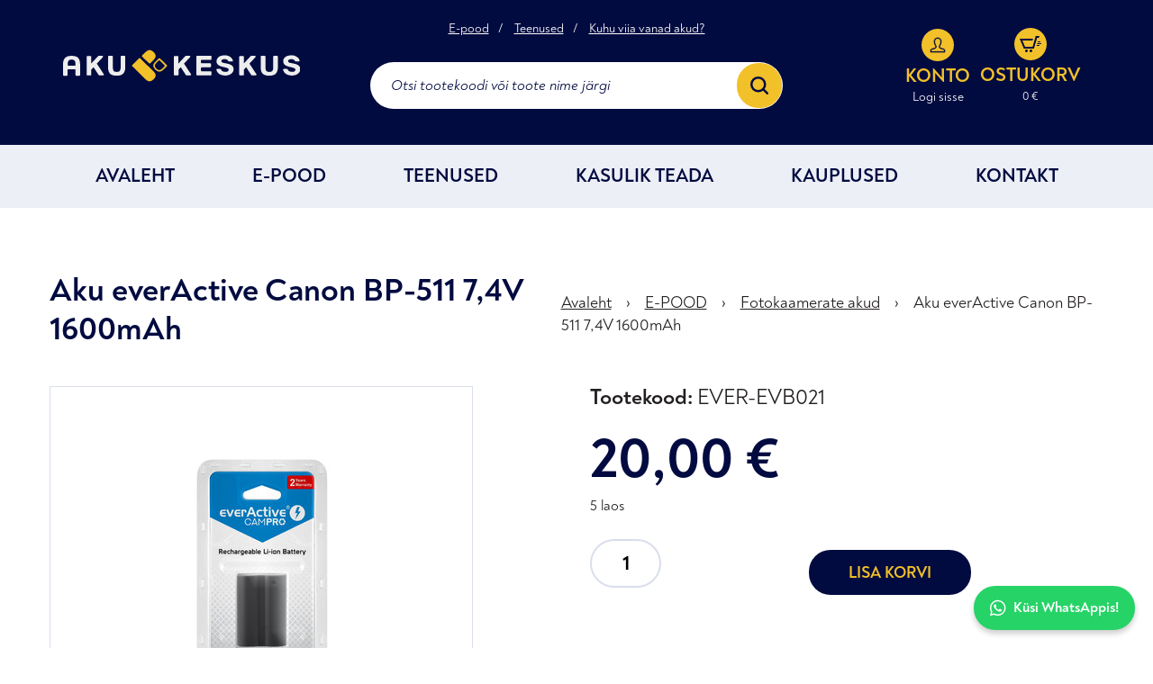

--- FILE ---
content_type: text/html; charset=UTF-8
request_url: https://akukeskus.eu/toode/aku-everactive-canon-bp-511-74v-1600mah/
body_size: 12468
content:
<!DOCTYPE html><html lang="et" class="no-js"><head> <meta charset="utf-8"> <meta http-equiv="X-UA-Compatible" content="IE=edge"> <meta name="viewport" content="width=device-width, initial-scale=1.0, maximum-scale=1.0, user-scalable=no"/> <meta name="format-detection" content="telephone=no"> <meta name='robots' content='index, follow, max-image-preview:large, max-snippet:-1, max-video-preview:-1'/>  <title>Aku everActive Canon BP-511 7,4V 1600mAh - Akukeskus</title> <link rel="canonical" href="https://akukeskus.eu/toode/aku-everactive-canon-bp-511-74v-1600mah/"/> <meta property="og:locale" content="et_EE"/> <meta property="og:type" content="article"/> <meta property="og:title" content="Aku everActive Canon BP-511 7,4V 1600mAh - Akukeskus"/> <meta property="og:url" content="https://akukeskus.eu/toode/aku-everactive-canon-bp-511-74v-1600mah/"/> <meta property="og:site_name" content="Akukeskus"/> <meta property="article:publisher" content="https://www.facebook.com/Akukeskus.EU"/> <meta property="article:modified_time" content="2026-01-16T00:30:19+00:00"/> <meta property="og:image" content="https://akukeskus.eu/wp-content/uploads/2021/12/EVER-EVB021.jpg"/> <meta property="og:image:width" content="228"/> <meta property="og:image:height" content="340"/> <meta property="og:image:type" content="image/jpeg"/> <meta name="twitter:card" content="summary_large_image"/> <script type="application/ld+json" class="yoast-schema-graph">{"@context":"https://schema.org","@graph":[{"@type":"WebPage","@id":"https://akukeskus.eu/toode/aku-everactive-canon-bp-511-74v-1600mah/","url":"https://akukeskus.eu/toode/aku-everactive-canon-bp-511-74v-1600mah/","name":"Aku everActive Canon BP-511 7,4V 1600mAh - Akukeskus","isPartOf":{"@id":"https://akukeskus.eu/#website"},"primaryImageOfPage":{"@id":"https://akukeskus.eu/toode/aku-everactive-canon-bp-511-74v-1600mah/#primaryimage"},"image":{"@id":"https://akukeskus.eu/toode/aku-everactive-canon-bp-511-74v-1600mah/#primaryimage"},"thumbnailUrl":"https://akukeskus.eu/wp-content/uploads/2021/12/EVER-EVB021.jpg","datePublished":"2022-02-02T09:31:23+00:00","dateModified":"2026-01-16T00:30:19+00:00","breadcrumb":{"@id":"https://akukeskus.eu/toode/aku-everactive-canon-bp-511-74v-1600mah/#breadcrumb"},"inLanguage":"et","potentialAction":[{"@type":"ReadAction","target":["https://akukeskus.eu/toode/aku-everactive-canon-bp-511-74v-1600mah/"]}]},{"@type":"ImageObject","inLanguage":"et","@id":"https://akukeskus.eu/toode/aku-everactive-canon-bp-511-74v-1600mah/#primaryimage","url":"https://akukeskus.eu/wp-content/uploads/2021/12/EVER-EVB021.jpg","contentUrl":"https://akukeskus.eu/wp-content/uploads/2021/12/EVER-EVB021.jpg","width":228,"height":340,"caption":"EVER-EVB021"},{"@type":"BreadcrumbList","@id":"https://akukeskus.eu/toode/aku-everactive-canon-bp-511-74v-1600mah/#breadcrumb","itemListElement":[{"@type":"ListItem","position":1,"name":"Avaleht","item":"https://akukeskus.eu/"},{"@type":"ListItem","position":2,"name":"E-POOD","item":"https://akukeskus.eu/pood/"},{"@type":"ListItem","position":3,"name":"Fotokaamerate akud","item":"https://akukeskus.eu/fotokaamerate-akud/"},{"@type":"ListItem","position":4,"name":"Aku everActive Canon BP-511 7,4V 1600mAh"}]},{"@type":"WebSite","@id":"https://akukeskus.eu/#website","url":"https://akukeskus.eu/","name":"Akukeskus","description":"Suurim akupood Eestis!","publisher":{"@id":"https://akukeskus.eu/#organization"},"alternateName":"Akukeskus.eu","potentialAction":[{"@type":"SearchAction","target":{"@type":"EntryPoint","urlTemplate":"https://akukeskus.eu/?s={search_term_string}"},"query-input":{"@type":"PropertyValueSpecification","valueRequired":true,"valueName":"search_term_string"}}],"inLanguage":"et"},{"@type":"Organization","@id":"https://akukeskus.eu/#organization","name":"Akukeskus","alternateName":"AS Autoveod-Tehnika","url":"https://akukeskus.eu/","logo":{"@type":"ImageObject","inLanguage":"et","@id":"https://akukeskus.eu/#/schema/logo/image/","url":"https://akukeskus.eu/wp-content/uploads/2025/09/cropped-akukeskus_favicon.png","contentUrl":"https://akukeskus.eu/wp-content/uploads/2025/09/cropped-akukeskus_favicon.png","width":512,"height":512,"caption":"Akukeskus"},"image":{"@id":"https://akukeskus.eu/#/schema/logo/image/"},"sameAs":["https://www.facebook.com/Akukeskus.EU","https://www.linkedin.com/company/akukeskus/","https://www.instagram.com/akukeskus.eu?igsh=NnJ2YXY0a29ka2Rj","https://www.youtube.com/@AkuKeskus-p7m"]}]}</script> <link rel='dns-prefetch' href='//capi-automation.s3.us-east-2.amazonaws.com'/><link rel='dns-prefetch' href='//fonts.googleapis.com'/><link rel='dns-prefetch' href='//www.googletagmanager.com'/><link rel="alternate" title="oEmbed (JSON)" type="application/json+oembed" href="https://akukeskus.eu/wp-json/oembed/1.0/embed?url=https%3A%2F%2Fakukeskus.eu%2Ftoode%2Faku-everactive-canon-bp-511-74v-1600mah%2F"/><link rel="alternate" title="oEmbed (XML)" type="text/xml+oembed" href="https://akukeskus.eu/wp-json/oembed/1.0/embed?url=https%3A%2F%2Fakukeskus.eu%2Ftoode%2Faku-everactive-canon-bp-511-74v-1600mah%2F&#038;format=xml"/><style id='wp-img-auto-sizes-contain-inline-css' type='text/css'>img:is([sizes=auto i],[sizes^="auto," i]){contain-intrinsic-size:3000px 1500px}/*# sourceURL=wp-img-auto-sizes-contain-inline-css */</style><link rel='stylesheet' id='wp-block-library-css' href='https://akukeskus.eu/wp-includes/css/dist/block-library/style.min.css?ver=6.9' type='text/css' media='all'/><style id='global-styles-inline-css' type='text/css'>
:root{--wp--preset--aspect-ratio--square: 1;--wp--preset--aspect-ratio--4-3: 4/3;--wp--preset--aspect-ratio--3-4: 3/4;--wp--preset--aspect-ratio--3-2: 3/2;--wp--preset--aspect-ratio--2-3: 2/3;--wp--preset--aspect-ratio--16-9: 16/9;--wp--preset--aspect-ratio--9-16: 9/16;--wp--preset--color--black: #000000;--wp--preset--color--cyan-bluish-gray: #abb8c3;--wp--preset--color--white: #ffffff;--wp--preset--color--pale-pink: #f78da7;--wp--preset--color--vivid-red: #cf2e2e;--wp--preset--color--luminous-vivid-orange: #ff6900;--wp--preset--color--luminous-vivid-amber: #fcb900;--wp--preset--color--light-green-cyan: #7bdcb5;--wp--preset--color--vivid-green-cyan: #00d084;--wp--preset--color--pale-cyan-blue: #8ed1fc;--wp--preset--color--vivid-cyan-blue: #0693e3;--wp--preset--color--vivid-purple: #9b51e0;--wp--preset--gradient--vivid-cyan-blue-to-vivid-purple: linear-gradient(135deg,rgb(6,147,227) 0%,rgb(155,81,224) 100%);--wp--preset--gradient--light-green-cyan-to-vivid-green-cyan: linear-gradient(135deg,rgb(122,220,180) 0%,rgb(0,208,130) 100%);--wp--preset--gradient--luminous-vivid-amber-to-luminous-vivid-orange: linear-gradient(135deg,rgb(252,185,0) 0%,rgb(255,105,0) 100%);--wp--preset--gradient--luminous-vivid-orange-to-vivid-red: linear-gradient(135deg,rgb(255,105,0) 0%,rgb(207,46,46) 100%);--wp--preset--gradient--very-light-gray-to-cyan-bluish-gray: linear-gradient(135deg,rgb(238,238,238) 0%,rgb(169,184,195) 100%);--wp--preset--gradient--cool-to-warm-spectrum: linear-gradient(135deg,rgb(74,234,220) 0%,rgb(151,120,209) 20%,rgb(207,42,186) 40%,rgb(238,44,130) 60%,rgb(251,105,98) 80%,rgb(254,248,76) 100%);--wp--preset--gradient--blush-light-purple: linear-gradient(135deg,rgb(255,206,236) 0%,rgb(152,150,240) 100%);--wp--preset--gradient--blush-bordeaux: linear-gradient(135deg,rgb(254,205,165) 0%,rgb(254,45,45) 50%,rgb(107,0,62) 100%);--wp--preset--gradient--luminous-dusk: linear-gradient(135deg,rgb(255,203,112) 0%,rgb(199,81,192) 50%,rgb(65,88,208) 100%);--wp--preset--gradient--pale-ocean: linear-gradient(135deg,rgb(255,245,203) 0%,rgb(182,227,212) 50%,rgb(51,167,181) 100%);--wp--preset--gradient--electric-grass: linear-gradient(135deg,rgb(202,248,128) 0%,rgb(113,206,126) 100%);--wp--preset--gradient--midnight: linear-gradient(135deg,rgb(2,3,129) 0%,rgb(40,116,252) 100%);--wp--preset--font-size--small: 13px;--wp--preset--font-size--medium: 20px;--wp--preset--font-size--large: 36px;--wp--preset--font-size--x-large: 42px;--wp--preset--spacing--20: 0.44rem;--wp--preset--spacing--30: 0.67rem;--wp--preset--spacing--40: 1rem;--wp--preset--spacing--50: 1.5rem;--wp--preset--spacing--60: 2.25rem;--wp--preset--spacing--70: 3.38rem;--wp--preset--spacing--80: 5.06rem;--wp--preset--shadow--natural: 6px 6px 9px rgba(0, 0, 0, 0.2);--wp--preset--shadow--deep: 12px 12px 50px rgba(0, 0, 0, 0.4);--wp--preset--shadow--sharp: 6px 6px 0px rgba(0, 0, 0, 0.2);--wp--preset--shadow--outlined: 6px 6px 0px -3px rgb(255, 255, 255), 6px 6px rgb(0, 0, 0);--wp--preset--shadow--crisp: 6px 6px 0px rgb(0, 0, 0);}:where(.is-layout-flex){gap: 0.5em;}:where(.is-layout-grid){gap: 0.5em;}body .is-layout-flex{display: flex;}.is-layout-flex{flex-wrap: wrap;align-items: center;}.is-layout-flex > :is(*, div){margin: 0;}body .is-layout-grid{display: grid;}.is-layout-grid > :is(*, div){margin: 0;}:where(.wp-block-columns.is-layout-flex){gap: 2em;}:where(.wp-block-columns.is-layout-grid){gap: 2em;}:where(.wp-block-post-template.is-layout-flex){gap: 1.25em;}:where(.wp-block-post-template.is-layout-grid){gap: 1.25em;}.has-black-color{color: var(--wp--preset--color--black) !important;}.has-cyan-bluish-gray-color{color: var(--wp--preset--color--cyan-bluish-gray) !important;}.has-white-color{color: var(--wp--preset--color--white) !important;}.has-pale-pink-color{color: var(--wp--preset--color--pale-pink) !important;}.has-vivid-red-color{color: var(--wp--preset--color--vivid-red) !important;}.has-luminous-vivid-orange-color{color: var(--wp--preset--color--luminous-vivid-orange) !important;}.has-luminous-vivid-amber-color{color: var(--wp--preset--color--luminous-vivid-amber) !important;}.has-light-green-cyan-color{color: var(--wp--preset--color--light-green-cyan) !important;}.has-vivid-green-cyan-color{color: var(--wp--preset--color--vivid-green-cyan) !important;}.has-pale-cyan-blue-color{color: var(--wp--preset--color--pale-cyan-blue) !important;}.has-vivid-cyan-blue-color{color: var(--wp--preset--color--vivid-cyan-blue) !important;}.has-vivid-purple-color{color: var(--wp--preset--color--vivid-purple) !important;}.has-black-background-color{background-color: var(--wp--preset--color--black) !important;}.has-cyan-bluish-gray-background-color{background-color: var(--wp--preset--color--cyan-bluish-gray) !important;}.has-white-background-color{background-color: var(--wp--preset--color--white) !important;}.has-pale-pink-background-color{background-color: var(--wp--preset--color--pale-pink) !important;}.has-vivid-red-background-color{background-color: var(--wp--preset--color--vivid-red) !important;}.has-luminous-vivid-orange-background-color{background-color: var(--wp--preset--color--luminous-vivid-orange) !important;}.has-luminous-vivid-amber-background-color{background-color: var(--wp--preset--color--luminous-vivid-amber) !important;}.has-light-green-cyan-background-color{background-color: var(--wp--preset--color--light-green-cyan) !important;}.has-vivid-green-cyan-background-color{background-color: var(--wp--preset--color--vivid-green-cyan) !important;}.has-pale-cyan-blue-background-color{background-color: var(--wp--preset--color--pale-cyan-blue) !important;}.has-vivid-cyan-blue-background-color{background-color: var(--wp--preset--color--vivid-cyan-blue) !important;}.has-vivid-purple-background-color{background-color: var(--wp--preset--color--vivid-purple) !important;}.has-black-border-color{border-color: var(--wp--preset--color--black) !important;}.has-cyan-bluish-gray-border-color{border-color: var(--wp--preset--color--cyan-bluish-gray) !important;}.has-white-border-color{border-color: var(--wp--preset--color--white) !important;}.has-pale-pink-border-color{border-color: var(--wp--preset--color--pale-pink) !important;}.has-vivid-red-border-color{border-color: var(--wp--preset--color--vivid-red) !important;}.has-luminous-vivid-orange-border-color{border-color: var(--wp--preset--color--luminous-vivid-orange) !important;}.has-luminous-vivid-amber-border-color{border-color: var(--wp--preset--color--luminous-vivid-amber) !important;}.has-light-green-cyan-border-color{border-color: var(--wp--preset--color--light-green-cyan) !important;}.has-vivid-green-cyan-border-color{border-color: var(--wp--preset--color--vivid-green-cyan) !important;}.has-pale-cyan-blue-border-color{border-color: var(--wp--preset--color--pale-cyan-blue) !important;}.has-vivid-cyan-blue-border-color{border-color: var(--wp--preset--color--vivid-cyan-blue) !important;}.has-vivid-purple-border-color{border-color: var(--wp--preset--color--vivid-purple) !important;}.has-vivid-cyan-blue-to-vivid-purple-gradient-background{background: var(--wp--preset--gradient--vivid-cyan-blue-to-vivid-purple) !important;}.has-light-green-cyan-to-vivid-green-cyan-gradient-background{background: var(--wp--preset--gradient--light-green-cyan-to-vivid-green-cyan) !important;}.has-luminous-vivid-amber-to-luminous-vivid-orange-gradient-background{background: var(--wp--preset--gradient--luminous-vivid-amber-to-luminous-vivid-orange) !important;}.has-luminous-vivid-orange-to-vivid-red-gradient-background{background: var(--wp--preset--gradient--luminous-vivid-orange-to-vivid-red) !important;}.has-very-light-gray-to-cyan-bluish-gray-gradient-background{background: var(--wp--preset--gradient--very-light-gray-to-cyan-bluish-gray) !important;}.has-cool-to-warm-spectrum-gradient-background{background: var(--wp--preset--gradient--cool-to-warm-spectrum) !important;}.has-blush-light-purple-gradient-background{background: var(--wp--preset--gradient--blush-light-purple) !important;}.has-blush-bordeaux-gradient-background{background: var(--wp--preset--gradient--blush-bordeaux) !important;}.has-luminous-dusk-gradient-background{background: var(--wp--preset--gradient--luminous-dusk) !important;}.has-pale-ocean-gradient-background{background: var(--wp--preset--gradient--pale-ocean) !important;}.has-electric-grass-gradient-background{background: var(--wp--preset--gradient--electric-grass) !important;}.has-midnight-gradient-background{background: var(--wp--preset--gradient--midnight) !important;}.has-small-font-size{font-size: var(--wp--preset--font-size--small) !important;}.has-medium-font-size{font-size: var(--wp--preset--font-size--medium) !important;}.has-large-font-size{font-size: var(--wp--preset--font-size--large) !important;}.has-x-large-font-size{font-size: var(--wp--preset--font-size--x-large) !important;}
/*# sourceURL=global-styles-inline-css */
</style>
<style id='classic-theme-styles-inline-css' type='text/css'>/*! This file is auto-generated */.wp-block-button__link{color:#fff;background-color:#32373c;border-radius:9999px;box-shadow:none;text-decoration:none;padding:calc(.667em + 2px) calc(1.333em + 2px);font-size:1.125em}.wp-block-file__button{background:#32373c;color:#fff;text-decoration:none}/*# sourceURL=/wp-includes/css/classic-themes.min.css */</style><link rel='stylesheet' id='contact-form-7-css' href='https://akukeskus.eu/wp-content/plugins/contact-form-7/includes/css/styles.css?ver=6.1.4' type='text/css' media='all'/><link rel='stylesheet' id='smart-search-css' href='https://akukeskus.eu/wp-content/plugins/smart-woocommerce-search/assets/dist/css/general.css?ver=2.15.0' type='text/css' media='all'/><style id='smart-search-inline-css' type='text/css'>.ysm-search-widget-1 .search-field[type="search"]{border-width:1px;}.ysm-search-widget-1 .search-field[type="search"]{color:#000000;}.ysm-search-widget-1 .smart-search-suggestions .smart-search-post-icon{width:500px;}.ysm-search-widget-1 .smart-search-results{background-color:#ffffff;}.ysm-search-widget-1 .smart-search-post-title{color:#000000;}.ysm-search-widget-1 .smart-search-post-excerpt{color:#000000;}.ysm-search-widget-1 .smart-search-view-all{color:#000000;}.ysm-search-widget-1 .smart-search-view-all{background-color:#020b40;}.ysm-search-widget-1 .smart-search-popup{border-radius:10px;-webkit-border-radius:10px;-moz-border-radius:10px;-o-border-radius:10px;}.widget_product_search .smart-search-suggestions .smart-search-post-icon{width:50px;}.wp-block-search.sws-search-block-product .smart-search-suggestions .smart-search-post-icon{width:50px;}.widget_search .smart-search-suggestions .smart-search-post-icon{width:50px;}.wp-block-search.sws-search-block-default .smart-search-suggestions .smart-search-post-icon{width:50px;}/*# sourceURL=smart-search-inline-css */</style><link rel='stylesheet' id='smntcswcqb-style-css' href='https://akukeskus.eu/wp-content/plugins/smntcs-woocommerce-quantity-buttons/style.css?ver=2.6' type='text/css' media='screen'/><style id='woocommerce-inline-inline-css' type='text/css'>.woocommerce form .form-row .required { visibility: visible; }/*# sourceURL=woocommerce-inline-inline-css */</style><link rel='stylesheet' id='montonio-style-css' href='https://akukeskus.eu/wp-content/plugins/montonio-for-woocommerce/assets/css/montonio-style.css?ver=9.3.2' type='text/css' media='all'/><link rel='stylesheet' id='product-price-history-chart-css' href='https://akukeskus.eu/wp-content/plugins/product-price-history/modules/../assets/build/public-chart.css?ver=2.6.0' type='text/css' media='all'/><link rel='stylesheet' id='grw-public-main-css-css' href='https://akukeskus.eu/wp-content/plugins/widget-google-reviews/assets/css/public-main.css?ver=6.9.1' type='text/css' media='all'/><link rel='stylesheet' id='flexible-shipping-free-shipping-css' href='https://akukeskus.eu/wp-content/plugins/flexible-shipping/assets/dist/css/free-shipping.css?ver=6.5.3.2' type='text/css' media='all'/><link rel='stylesheet' id='google-fonts-css' href='https://fonts.googleapis.com/css?family=Lato%3A300%2C300i%2C400%2C400i%2C700%2C700i%2C900%2C900i&#038;ver=6.9' type='text/css' media='all'/><link rel='stylesheet' id='ionicons.min-css' href='https://akukeskus.eu/wp-content/themes/akukeskus/theme/css/ionicons.min.css' type='text/css' media='all'/><link rel='stylesheet' id='slick-css' href='https://akukeskus.eu/wp-content/themes/akukeskus/theme/js/slick/slick.css' type='text/css' media='all'/><link rel='stylesheet' id='bootstrap-css' href='https://akukeskus.eu/wp-content/themes/akukeskus/theme/css/bootstrap.css' type='text/css' media='all'/><link rel='stylesheet' id='ama-css' href='https://akukeskus.eu/wp-content/themes/akukeskus/theme/css/theme.css?ver=1761743234' type='text/css' media='all'/><link rel='stylesheet' id='ari-fancybox-css' href='https://akukeskus.eu/wp-content/plugins/ari-fancy-lightbox/assets/fancybox/jquery.fancybox.min.css?ver=1.8.20' type='text/css' media='all'/><script type="text/javascript" src="https://akukeskus.eu/wp-includes/js/jquery/jquery.min.js?ver=3.7.1" id="jquery-core-js"></script><script type="text/javascript" src="https://akukeskus.eu/wp-includes/js/jquery/jquery-migrate.min.js?ver=3.4.1" id="jquery-migrate-js"></script><script type="text/javascript" src="https://akukeskus.eu/wp-content/plugins/woocommerce-eabi-postoffice/js/jquery.cascadingdropdown.js?ver=6.9" id="jquery-cascadingdropdown-js"></script><script type="text/javascript" src="https://akukeskus.eu/wp-content/plugins/woocommerce-eabi-postoffice/js/eabi.cascadingdropdown.js?ver=6.9" id="eabi-cascadingdropdown-js"></script><script type="text/javascript" src="https://akukeskus.eu/wp-content/plugins/woocommerce/assets/js/jquery-blockui/jquery.blockUI.min.js?ver=2.7.0-wc.10.4.3" id="wc-jquery-blockui-js" defer="defer" data-wp-strategy="defer"></script><script type="text/javascript" id="wc-add-to-cart-js-extra">
/* <![CDATA[ */
var wc_add_to_cart_params = {"ajax_url":"/wp-admin/admin-ajax.php","wc_ajax_url":"/?wc-ajax=%%endpoint%%","i18n_view_cart":"Vaata ostukorvi","cart_url":"https://akukeskus.eu/ostukorv/","is_cart":"","cart_redirect_after_add":"no"};
//# sourceURL=wc-add-to-cart-js-extra
/* ]]> */
</script><script type="text/javascript" src="https://akukeskus.eu/wp-content/plugins/woocommerce/assets/js/frontend/add-to-cart.min.js?ver=10.4.3" id="wc-add-to-cart-js" defer="defer" data-wp-strategy="defer"></script><script type="text/javascript" id="wc-single-product-js-extra">
/* <![CDATA[ */
var wc_single_product_params = {"i18n_required_rating_text":"Palun vali hinnang","i18n_rating_options":["1 of 5 stars","2 of 5 stars","3 of 5 stars","4 of 5 stars","5 of 5 stars"],"i18n_product_gallery_trigger_text":"View full-screen image gallery","review_rating_required":"yes","flexslider":{"rtl":false,"animation":"slide","smoothHeight":true,"directionNav":false,"controlNav":"thumbnails","slideshow":false,"animationSpeed":500,"animationLoop":false,"allowOneSlide":false},"zoom_enabled":"","zoom_options":[],"photoswipe_enabled":"","photoswipe_options":{"shareEl":false,"closeOnScroll":false,"history":false,"hideAnimationDuration":0,"showAnimationDuration":0},"flexslider_enabled":""};
//# sourceURL=wc-single-product-js-extra
/* ]]> */
</script><script type="text/javascript" src="https://akukeskus.eu/wp-content/plugins/woocommerce/assets/js/frontend/single-product.min.js?ver=10.4.3" id="wc-single-product-js" defer="defer" data-wp-strategy="defer"></script><script type="text/javascript" src="https://akukeskus.eu/wp-content/plugins/woocommerce/assets/js/js-cookie/js.cookie.min.js?ver=2.1.4-wc.10.4.3" id="wc-js-cookie-js" defer="defer" data-wp-strategy="defer"></script><script type="text/javascript" id="woocommerce-js-extra">
/* <![CDATA[ */
var woocommerce_params = {"ajax_url":"/wp-admin/admin-ajax.php","wc_ajax_url":"/?wc-ajax=%%endpoint%%","i18n_password_show":"Show password","i18n_password_hide":"Hide password"};
//# sourceURL=woocommerce-js-extra
/* ]]> */
</script><script type="text/javascript" src="https://akukeskus.eu/wp-content/plugins/woocommerce/assets/js/frontend/woocommerce.min.js?ver=10.4.3" id="woocommerce-js" defer="defer" data-wp-strategy="defer"></script><script type="text/javascript" defer="defer" src="https://akukeskus.eu/wp-content/plugins/widget-google-reviews/assets/js/public-main.js?ver=6.9.1" id="grw-public-main-js-js"></script><script type="text/javascript" id="ari-fancybox-js-extra">
/* <![CDATA[ */
var ARI_FANCYBOX = {"lightbox":{"animationDuration":500,"autoFocus":false,"backFocus":false,"trapFocus":false,"thumbs":{"hideOnClose":false},"touch":{"vertical":true,"momentum":true},"buttons":["slideShow","fullScreen","thumbs","close"],"lang":"custom","i18n":{"custom":{"PREV":"Previous","NEXT":"Next","PLAY_START":"Start slideshow (P)","PLAY_STOP":"Stop slideshow (P)","FULL_SCREEN":"Full screen (F)","THUMBS":"Thumbnails (G)","ZOOM":"Zoom","CLOSE":"Close (Esc)","ERROR":"The requested content cannot be loaded. \u003Cbr/\u003E Please try again later."}}},"convert":{"images":{"convert":true,"post_grouping":true,"grouping_selector":"a.prod-img"},"woocommerce":{"convert":true}},"mobile":{},"slideshow":{},"deeplinking":{},"integration":{},"share":{"enabled":false,"ignoreTypes":["iframe","inline"]},"comments":{"showOnStart":false,"supportedTypes":["image"]},"protect":{},"extra":{},"viewers":{"pdfjs":{"url":"https://akukeskus.eu/wp-content/plugins/ari-fancy-lightbox/assets/pdfjs/web/viewer.html"}},"messages":{"share_facebook_title":"Share on Facebook","share_twitter_title":"Share on Twitter","share_gplus_title":"Share on Google+","share_pinterest_title":"Share on Pinterest","share_linkedin_title":"Share on LinkedIn","share_vk_title":"Share on VK","share_email_title":"Send by e-mail","download_title":"Download","comments":"Comments"}};
//# sourceURL=ari-fancybox-js-extra
/* ]]> */
</script><script type="text/javascript" src="https://akukeskus.eu/wp-content/plugins/ari-fancy-lightbox/assets/fancybox/jquery.fancybox.min.js?ver=1.8.20" id="ari-fancybox-js"></script><link rel="https://api.w.org/" href="https://akukeskus.eu/wp-json/"/><link rel="alternate" title="JSON" type="application/json" href="https://akukeskus.eu/wp-json/wp/v2/product/12397"/>  <script async src="https://www.googletagmanager.com/gtag/js?id=G-YN57QQFKSS"></script> <script>
			window.dataLayer = window.dataLayer || [];
			function gtag(){dataLayer.push(arguments);}
			gtag('js', new Date());
			gtag('config', 'G-YN57QQFKSS');
		</script> <meta name="generator" content="Site Kit by Google 1.168.0"/><link rel="stylesheet" href="https://cdnjs.cloudflare.com/ajax/libs/font-awesome/6.4.0/css/all.min.css"><style type="text/css">BODY .fancybox-container{z-index:200000}BODY .fancybox-is-open .fancybox-bg{opacity:0.87}BODY .fancybox-bg {background-color:#0f0f11}BODY .fancybox-thumbs {background-color:#ffffff}</style> <noscript><style>.woocommerce-product-gallery{ opacity: 1 !important; }</style></noscript> <script type='text/javascript'>
!function(f,b,e,v,n,t,s){if(f.fbq)return;n=f.fbq=function(){n.callMethod?
n.callMethod.apply(n,arguments):n.queue.push(arguments)};if(!f._fbq)f._fbq=n;
n.push=n;n.loaded=!0;n.version='2.0';n.queue=[];t=b.createElement(e);t.async=!0;
t.src=v;s=b.getElementsByTagName(e)[0];s.parentNode.insertBefore(t,s)}(window,
document,'script','https://connect.facebook.net/en_US/fbevents.js');
</script><script type='text/javascript'>var url = window.location.origin + '?ob=open-bridge';
            fbq('set', 'openbridge', '1501941487548892', url);
fbq('init', '1501941487548892', {}, {
    "agent": "wordpress-6.9-4.1.5"
})</script><script type='text/javascript'>
    fbq('track', 'PageView', []);
  </script><style type="text/css">.recentcomments a{display:inline !important;padding:0 !important;margin:0 !important;}</style> <script  type="text/javascript">
				!function(f,b,e,v,n,t,s){if(f.fbq)return;n=f.fbq=function(){n.callMethod?
					n.callMethod.apply(n,arguments):n.queue.push(arguments)};if(!f._fbq)f._fbq=n;
					n.push=n;n.loaded=!0;n.version='2.0';n.queue=[];t=b.createElement(e);t.async=!0;
					t.src=v;s=b.getElementsByTagName(e)[0];s.parentNode.insertBefore(t,s)}(window,
					document,'script','https://connect.facebook.net/en_US/fbevents.js');
			</script>  <script  type="text/javascript">

				fbq('init', '1501941487548892', {}, {
    "agent": "woocommerce_0-10.4.3-3.5.15"
});

				document.addEventListener( 'DOMContentLoaded', function() {
					// Insert placeholder for events injected when a product is added to the cart through AJAX.
					document.body.insertAdjacentHTML( 'beforeend', '<div class=\"wc-facebook-pixel-event-placeholder\"></div>' );
				}, false );

			</script>  <link rel="icon" href="https://akukeskus.eu/wp-content/uploads/2025/09/cropped-akukeskus_favicon-32x32.png" sizes="32x32"/><link rel="icon" href="https://akukeskus.eu/wp-content/uploads/2025/09/cropped-akukeskus_favicon-192x192.png" sizes="192x192"/><link rel="apple-touch-icon" href="https://akukeskus.eu/wp-content/uploads/2025/09/cropped-akukeskus_favicon-180x180.png"/><meta name="msapplication-TileImage" content="https://akukeskus.eu/wp-content/uploads/2025/09/cropped-akukeskus_favicon-270x270.png"/> <style type="text/css" id="wp-custom-css"> .autocomplete-no-suggestion { background-color: #012581; color: #ffffff; padding: 0px; font-size: 16px; text-align: center; display: block; width: 100%; max-width: 100%; box-sizing: border-box; white-space: normal; overflow: hidden; border: none; outline: none; box-shadow: none !important;}/* Floating WhatsApp Button */.whatsapp-button { position: fixed; bottom: 20px; right: 20px; background-color: #25D366; /* WhatsApp green */ color: white; padding: 12px 18px; border-radius: 50px; font-size: 16px; font-weight: bold; text-decoration: none; display: flex; align-items: center; box-shadow: 0px 4px 6px rgba(0,0,0,0.2); transition: transform 0.2s ease-in-out; z-index: 9999;}.whatsapp-button:hover { transform: scale(1.05); background-color: #20b857; /* darker WhatsApp green */}.whatsapp-button i { margin-right: 8px; font-size: 20px;}.pph-lowest-price { display: none !important;}} </style> <!--[if lt IE 9]> <script src="https://oss.maxcdn.com/html5shiv/3.7.2/html5shiv.min.js"></script> <script src="https://oss.maxcdn.com/respond/1.4.2/respond.min.js"></script> <![endif]--><link rel='stylesheet' id='wc-blocks-style-css' href='https://akukeskus.eu/wp-content/plugins/woocommerce/assets/client/blocks/wc-blocks.css?ver=wc-10.4.3' type='text/css' media='all' />
</head><body class="wp-singular product-template-default single single-product postid-12397 wp-theme-akukeskus theme-akukeskus woocommerce woocommerce-page woocommerce-no-js"><div id="wrapper"> <header id="header" role="header"> <div class="header-main"> <div class="container"> <div class="row no-gutters justify-content-between align-items-center header-top-row"> <div class="col-md-3 logo-col"> <div class="header-wpml-selector"><div class="wpml-ls-statics-shortcode_actions wpml-ls wpml-ls-legacy-list-horizontal"> <ul role="menu"><li class="wpml-ls-slot-shortcode_actions wpml-ls-item wpml-ls-item-et wpml-ls-current-language wpml-ls-first-item wpml-ls-last-item wpml-ls-item-legacy-list-horizontal" role="none"> <a href="https://akukeskus.eu/toode/aku-everactive-canon-bp-511-74v-1600mah/" class="wpml-ls-link" role="menuitem" > <span class="wpml-ls-native" role="menuitem">EST</span></a> </li></ul></div></div> <div id="header-logo"> <a href="https://akukeskus.eu"> <img src="https://akukeskus.eu/wp-content/themes/akukeskus/theme/images/header-logo.svg" alt=""/> </a> </div> </div> <div class="col-md-5 header-top-col header-items"> <div class="header-items" id="header-top-items"><nav id="top-menu" class="menu-alammenuu-container"><ul id="menu-alammenuu" ><li id="menu-item-8010" class="menu-item menu-item-type-post_type menu-item-object-page menu-item-8010"><a href="https://akukeskus.eu/pood/">E-pood</a></li><li id="menu-item-22113" class="menu-item menu-item-type-post_type menu-item-object-page menu-item-22113"><a href="https://akukeskus.eu/teenused/">Teenused</a></li><li id="menu-item-18855" class="menu-item menu-item-type-custom menu-item-object-custom menu-item-18855"><a href="https://akukeskus.eu/kuhu-viia-akud/">Kuhu viia vanad akud?</a></li></ul></nav></div> <div class="ysm-search-widget ysm-search-widget-1"> <form data-id="1" role="search" method="get" class="search-form" action="https://akukeskus.eu/"> <div class="ysm-smart-search-input-holder"> <label for="ysm-smart-search-1-6969882ab29e2"> <span class="screen-reader-text">Otsi tootekoodi või toote nime järgi</span> <input type="search" name="s" id="ysm-smart-search-1-6969882ab29e2" class="search-field" placeholder="Otsi tootekoodi või toote nime järgi"/> </label> <input type="hidden" name="search_id" value="1"/> <input type="hidden" name="post_type" value="product"/> <button type="submit" class="search-submit" aria-label="Search"><span class="screen-reader-text">Search</span></button> </div> </form> </div> </div> <div class="col-md-3 text-center cart-col"> <div class="cart-widget"> <a class="header-cart account" href="https://akukeskus.eu/minu-konto/" title="Konto"> <div class="cart-image"></div> <span class="cart-title">Konto</span> </a> <a style="display: block" href="https://akukeskus.eu/minu-konto/" class="cart-amount"> Logi sisse </a> </div> <div class="cart-widget"> <a class="header-cart" href="https://akukeskus.eu/ostukorv/" title="Ostukorv"> <div class="cart-image"></div> <span class="cart-title">Ostukorv</span> <span class="cart-amount"><small>0 €</small></span> </a> </div> </div> <button id="mobile-toggle" type="button" class="icon"> <span class="menui top-menu"></span> <span class="menui mid-menu"></span> <span class="menui bot-menu"></span> </button> </div> </div> </div> <div class="header-menu"> <div class="container"> <div class="row"> <div class="header-items" id="header-items"> <nav id="primary-menu" class="menu-peamenuu-container"><ul id="menu-peamenuu" ><li id="menu-item-41" class="menu-item menu-item-type-post_type menu-item-object-page menu-item-home menu-item-41"><a href="https://akukeskus.eu/">Avaleht</a></li><li id="menu-item-81" class="menu-item menu-item-type-post_type_archive menu-item-object-product menu-item-81"><a href="https://akukeskus.eu/pood/">E-POOD</a></li><li id="menu-item-39" class="menu-item menu-item-type-post_type menu-item-object-page menu-item-39"><a href="https://akukeskus.eu/teenused/">Teenused</a></li><li id="menu-item-15825" class="menu-item menu-item-type-post_type menu-item-object-page menu-item-15825"><a href="https://akukeskus.eu/kasulik-teada/">Kasulik teada</a></li><li id="menu-item-38" class="menu-item menu-item-type-post_type menu-item-object-page menu-item-38"><a href="https://akukeskus.eu/akukeskus-eu-kauplused-tallinnas-ja-tartus/">Kauplused</a></li><li id="menu-item-40" class="menu-item menu-item-type-post_type menu-item-object-page menu-item-40"><a href="https://akukeskus.eu/kontakt/">Kontakt</a></li></ul></nav> </div> </div> </div> </div> </header> <section id="content"><div class="container"><div class="row"> <div class="woocommerce-notices-wrapper"></div> <div id="product-12397" class="builder-element element-single-product col-12 product type-product post-12397 status-publish first instock product_cat-fotokaamerate-akud has-post-thumbnail taxable shipping-taxable purchasable product-type-simple"> <div class="element-header d-flex justify-content-between align-items-center"><div class="d-inline-block"><h2 class="entry-title">Aku everActive Canon BP-511 7,4V 1600mAh</h2></div><div class="d-inline-block"><p id="breadcrumbs"><span><span><a href="https://akukeskus.eu/">Avaleht</a></span> <span class="breadcrumb-sep">›</span> <span><a href="https://akukeskus.eu/pood/">E-POOD</a></span> <span class="breadcrumb-sep">›</span> <span><a href="https://akukeskus.eu/fotokaamerate-akud/">Fotokaamerate akud</a></span> <span class="breadcrumb-sep">›</span> <span class="breadcrumb_last" aria-current="page">Aku everActive Canon BP-511 7,4V 1600mAh</span></span></p></div></div><div class="row element-body justify-content-between"><div class="col-md-5"><div class="prod-imgs"><a href="https://akukeskus.eu/wp-content/uploads/2021/12/EVER-EVB021.jpg" class="prod-img"><div class="prod-img-link" ><img class="skip-lazy" src="https://akukeskus.eu/wp-content/uploads/2021/12/EVER-EVB021.jpg"></div></a></div></div><div class="col-md-6 summary"><div class="sku">Tootekood: <span class="emphasis">EVER-EVB021</span></div><p class="price"><span class="woocommerce-Price-amount amount"><bdi>20,00&nbsp;<span class="woocommerce-Price-currencySymbol">&euro;</span></bdi></span></p><p class="stock in-stock">5 laos</p> <div class="awdr-bulk-customizable-table"> </div> <form class="cart" action="https://akukeskus.eu/toode/aku-everactive-canon-bp-511-74v-1600mah/" method="post" enctype='multipart/form-data'> <div class="quantity"> <label class="screen-reader-text" for="quantity_6969882ab3f26">Aku everActive Canon BP-511 7,4V 1600mAh kogus</label> <input type="number" id="quantity_6969882ab3f26" class="input-text qty text" step="1" min="1" max="5" name="quantity" value="1" title="Qty" size="4" inputmode="numeric"/> </div> <button type="submit" name="add-to-cart" value="12397" class="single_add_to_cart_button btn btn-primary button alt">Lisa korvi</button> </form> <div class="editor-content"></div></div></div><div class="row"><div class="col-12"> <section class="related products"> <h2>Sarnased tooted</h2> <div class="products row columns-4"> <div class="product-item col-lg-3 col-md-4 col-sm-6"><div class="product-item-inner"><a href="https://akukeskus.eu/toode/aku-everactive-sony-np-bg1-fg1-36v-1000mah/" class="product-item-image"><img width="168" height="250" src="https://akukeskus.eu/wp-content/uploads/2021/12/EVER-EVB005-168x250.jpg" class="attachment-product-thumb size-product-thumb wp-post-image" alt="EVER-EVB005" decoding="async" loading="lazy" srcset="https://akukeskus.eu/wp-content/uploads/2021/12/EVER-EVB005-168x250.jpg 168w, https://akukeskus.eu/wp-content/uploads/2021/12/EVER-EVB005-201x300.jpg 201w, https://akukeskus.eu/wp-content/uploads/2021/12/EVER-EVB005-57x85.jpg 57w, https://akukeskus.eu/wp-content/uploads/2021/12/EVER-EVB005.jpg 228w" sizes="auto, (max-width: 168px) 100vw, 168px"/></a><a href="https://akukeskus.eu/toode/aku-everactive-sony-np-bg1-fg1-36v-1000mah/" class="product-description"><h3 class="product-item-title">Aku everActive Sony NP-BG1 / FG1 3,6V 1000mAh</h3><div class="sku">Tootekood: <span class="emphasis">EVER-EVB005</span></div><div class="product-item-specs"></div></a><p class="price"><span class="woocommerce-Price-amount amount"><bdi>16,00&nbsp;<span class="woocommerce-Price-currencySymbol">&euro;</span></bdi></span></p><p class="stock in-stock">5 laos</p> <div class="awdr-bulk-customizable-table"> </div> <form class="cart" action="https://akukeskus.eu/toode/aku-everactive-sony-np-bg1-fg1-36v-1000mah/" method="post" enctype='multipart/form-data'> <div class="quantity"> <label class="screen-reader-text" for="quantity_6969882ab72e6">Aku everActive Sony NP-BG1 / FG1 3,6V 1000mAh kogus</label> <input type="number" id="quantity_6969882ab72e6" class="input-text qty text" step="1" min="1" max="5" name="quantity" value="1" title="Qty" size="4" inputmode="numeric"/> </div> <button type="submit" name="add-to-cart" value="12377" class="single_add_to_cart_button btn btn-primary button alt">Lisa korvi</button> </form> </div></div> <div class="product-item col-lg-3 col-md-4 col-sm-6"><div class="product-item-inner"><a href="https://akukeskus.eu/toode/aku-everactive-gopro-hero-3-3-ahdbt-301-37v-1100mah/" class="product-item-image"><img width="168" height="250" src="https://akukeskus.eu/wp-content/uploads/2021/12/EVER-EVB023-168x250.jpg" class="attachment-product-thumb size-product-thumb wp-post-image" alt="EVER-EVB023" decoding="async" loading="lazy" srcset="https://akukeskus.eu/wp-content/uploads/2021/12/EVER-EVB023-168x250.jpg 168w, https://akukeskus.eu/wp-content/uploads/2021/12/EVER-EVB023-201x300.jpg 201w, https://akukeskus.eu/wp-content/uploads/2021/12/EVER-EVB023-57x85.jpg 57w, https://akukeskus.eu/wp-content/uploads/2021/12/EVER-EVB023.jpg 228w" sizes="auto, (max-width: 168px) 100vw, 168px"/></a><a href="https://akukeskus.eu/toode/aku-everactive-gopro-hero-3-3-ahdbt-301-37v-1100mah/" class="product-description"><h3 class="product-item-title">Aku everActive GoPro Hero 3/3 +/AHDBT-301 3,7V 1100mAh</h3><div class="sku">Tootekood: <span class="emphasis">EVER-EVB023</span></div><div class="product-item-specs"></div></a><p class="price"><span class="woocommerce-Price-amount amount"><bdi>20,00&nbsp;<span class="woocommerce-Price-currencySymbol">&euro;</span></bdi></span></p><p class="stock in-stock">5 laos</p> <div class="awdr-bulk-customizable-table"> </div> <form class="cart" action="https://akukeskus.eu/toode/aku-everactive-gopro-hero-3-3-ahdbt-301-37v-1100mah/" method="post" enctype='multipart/form-data'> <div class="quantity"> <label class="screen-reader-text" for="quantity_6969882ab78c0">Aku everActive GoPro Hero 3/3 +/AHDBT-301 3,7V 1100mAh kogus</label> <input type="number" id="quantity_6969882ab78c0" class="input-text qty text" step="1" min="1" max="5" name="quantity" value="1" title="Qty" size="4" inputmode="numeric"/> </div> <button type="submit" name="add-to-cart" value="12399" class="single_add_to_cart_button btn btn-primary button alt">Lisa korvi</button> </form> </div></div> <div class="product-item col-lg-3 col-md-4 col-sm-6"><div class="product-item-inner"><a href="https://akukeskus.eu/toode/aku-everactive-olympus-li-50b-37v-800mah/" class="product-item-image"><img width="168" height="250" src="https://akukeskus.eu/wp-content/uploads/2021/12/EVER-EVB008-168x250.jpg" class="attachment-product-thumb size-product-thumb wp-post-image" alt="EVER-EVB008" decoding="async" loading="lazy" srcset="https://akukeskus.eu/wp-content/uploads/2021/12/EVER-EVB008-168x250.jpg 168w, https://akukeskus.eu/wp-content/uploads/2021/12/EVER-EVB008-201x300.jpg 201w, https://akukeskus.eu/wp-content/uploads/2021/12/EVER-EVB008-57x85.jpg 57w, https://akukeskus.eu/wp-content/uploads/2021/12/EVER-EVB008.jpg 228w" sizes="auto, (max-width: 168px) 100vw, 168px"/></a><a href="https://akukeskus.eu/toode/aku-everactive-olympus-li-50b-37v-800mah/" class="product-description"><h3 class="product-item-title">Aku everActive Olympus LI-50B 3,7V 800mAh</h3><div class="sku">Tootekood: <span class="emphasis">EVER-EVB008</span></div><div class="product-item-specs"></div></a><p class="price"><span class="woocommerce-Price-amount amount"><bdi>16,00&nbsp;<span class="woocommerce-Price-currencySymbol">&euro;</span></bdi></span></p><p class="stock in-stock">4 laos</p> <div class="awdr-bulk-customizable-table"> </div> <form class="cart" action="https://akukeskus.eu/toode/aku-everactive-olympus-li-50b-37v-800mah/" method="post" enctype='multipart/form-data'> <div class="quantity"> <label class="screen-reader-text" for="quantity_6969882ab7e76">Aku everActive Olympus LI-50B 3,7V 800mAh kogus</label> <input type="number" id="quantity_6969882ab7e76" class="input-text qty text" step="1" min="1" max="4" name="quantity" value="1" title="Qty" size="4" inputmode="numeric"/> </div> <button type="submit" name="add-to-cart" value="12380" class="single_add_to_cart_button btn btn-primary button alt">Lisa korvi</button> </form> </div></div> <div class="product-item col-lg-3 col-md-4 col-sm-6"><div class="product-item-inner"><a href="https://akukeskus.eu/toode/aku-everactive-sony-np-bx1-36v-1150mah/" class="product-item-image"><img width="168" height="250" src="https://akukeskus.eu/wp-content/uploads/2021/12/EVER-EVB004-168x250.jpg" class="attachment-product-thumb size-product-thumb wp-post-image" alt="EVER-EVB004" decoding="async" loading="lazy" srcset="https://akukeskus.eu/wp-content/uploads/2021/12/EVER-EVB004-168x250.jpg 168w, https://akukeskus.eu/wp-content/uploads/2021/12/EVER-EVB004-201x300.jpg 201w, https://akukeskus.eu/wp-content/uploads/2021/12/EVER-EVB004-57x85.jpg 57w, https://akukeskus.eu/wp-content/uploads/2021/12/EVER-EVB004.jpg 228w" sizes="auto, (max-width: 168px) 100vw, 168px"/></a><a href="https://akukeskus.eu/toode/aku-everactive-sony-np-bx1-36v-1150mah/" class="product-description"><h3 class="product-item-title">Aku everActive Sony NP-BX1 3,6V 1150mAh</h3><div class="sku">Tootekood: <span class="emphasis">EVER-EVB004</span></div><div class="product-item-specs"></div></a><p class="price"><span class="woocommerce-Price-amount amount"><bdi>16,00&nbsp;<span class="woocommerce-Price-currencySymbol">&euro;</span></bdi></span></p><p class="stock in-stock">4 laos</p> <div class="awdr-bulk-customizable-table"> </div> <form class="cart" action="https://akukeskus.eu/toode/aku-everactive-sony-np-bx1-36v-1150mah/" method="post" enctype='multipart/form-data'> <div class="quantity"> <label class="screen-reader-text" for="quantity_6969882ab842a">Aku everActive Sony NP-BX1 3,6V 1150mAh kogus</label> <input type="number" id="quantity_6969882ab842a" class="input-text qty text" step="1" min="1" max="4" name="quantity" value="1" title="Qty" size="4" inputmode="numeric"/> </div> <button type="submit" name="add-to-cart" value="12375" class="single_add_to_cart_button btn btn-primary button alt">Lisa korvi</button> </form> </div></div> <div class="product-item col-lg-3 col-md-4 col-sm-6"><div class="product-item-inner"><a href="https://akukeskus.eu/toode/aku-everactive-panasonic-dmw-blc12-74v-1000mah/" class="product-item-image"><img width="168" height="250" src="https://akukeskus.eu/wp-content/uploads/2021/12/EVER-EVB007-168x250.jpg" class="attachment-product-thumb size-product-thumb wp-post-image" alt="EVER-EVB007" decoding="async" loading="lazy" srcset="https://akukeskus.eu/wp-content/uploads/2021/12/EVER-EVB007-168x250.jpg 168w, https://akukeskus.eu/wp-content/uploads/2021/12/EVER-EVB007-201x300.jpg 201w, https://akukeskus.eu/wp-content/uploads/2021/12/EVER-EVB007-57x85.jpg 57w, https://akukeskus.eu/wp-content/uploads/2021/12/EVER-EVB007.jpg 536w" sizes="auto, (max-width: 168px) 100vw, 168px"/></a><a href="https://akukeskus.eu/toode/aku-everactive-panasonic-dmw-blc12-74v-1000mah/" class="product-description"><h3 class="product-item-title">Aku everActive Panasonic DMW-BLC12 7,4V 1000mAh</h3><div class="sku">Tootekood: <span class="emphasis">EVER-EVB007</span></div><div class="product-item-specs"></div></a><p class="price"><span class="woocommerce-Price-amount amount"><bdi>30,00&nbsp;<span class="woocommerce-Price-currencySymbol">&euro;</span></bdi></span></p><p class="stock in-stock">5 laos</p> <div class="awdr-bulk-customizable-table"> </div> <form class="cart" action="https://akukeskus.eu/toode/aku-everactive-panasonic-dmw-blc12-74v-1000mah/" method="post" enctype='multipart/form-data'> <div class="quantity"> <label class="screen-reader-text" for="quantity_6969882ab89c3">Aku everActive Panasonic DMW-BLC12 7,4V 1000mAh kogus</label> <input type="number" id="quantity_6969882ab89c3" class="input-text qty text" step="1" min="1" max="5" name="quantity" value="1" title="Qty" size="4" inputmode="numeric"/> </div> <button type="submit" name="add-to-cart" value="12379" class="single_add_to_cart_button btn btn-primary button alt">Lisa korvi</button> </form> </div></div> <div class="product-item col-lg-3 col-md-4 col-sm-6"><div class="product-item-inner"><a href="https://akukeskus.eu/toode/aku-gopro-hero-5-6-7-8-li-ion-aabat-001-ahdbt-501-ajbat-001-385v-1250mah/" class="product-item-image"><img width="168" height="250" src="https://akukeskus.eu/wp-content/uploads/2021/12/EVER-EVB026-168x250.jpg" class="attachment-product-thumb size-product-thumb wp-post-image" alt="EVER-EVB026" decoding="async" loading="lazy" srcset="https://akukeskus.eu/wp-content/uploads/2021/12/EVER-EVB026-168x250.jpg 168w, https://akukeskus.eu/wp-content/uploads/2021/12/EVER-EVB026-201x300.jpg 201w, https://akukeskus.eu/wp-content/uploads/2021/12/EVER-EVB026-57x85.jpg 57w, https://akukeskus.eu/wp-content/uploads/2021/12/EVER-EVB026.jpg 228w" sizes="auto, (max-width: 168px) 100vw, 168px"/></a><a href="https://akukeskus.eu/toode/aku-gopro-hero-5-6-7-8-li-ion-aabat-001-ahdbt-501-ajbat-001-385v-1250mah/" class="product-description"><h3 class="product-item-title">Aku GoPRO Hero 5 / 6 / 7 / 8 Li-ion AABAT-001 / AHDBT-501 / AJBAT-001 3,85V 1250mAh</h3><div class="sku">Tootekood: <span class="emphasis">EVER-EVB026</span></div><div class="product-item-specs"></div></a><p class="price"><span class="woocommerce-Price-amount amount"><bdi>30,00&nbsp;<span class="woocommerce-Price-currencySymbol">&euro;</span></bdi></span></p><p class="stock out-of-stock">Laost otsas</p></div></div> <div class="product-item col-lg-3 col-md-4 col-sm-6"><div class="product-item-inner"><a href="https://akukeskus.eu/toode/aku-everactive-sony-np-fm500h-72v-1600mah/" class="product-item-image"><img width="168" height="250" src="https://akukeskus.eu/wp-content/uploads/2021/12/EVER-EVB002-168x250.jpg" class="attachment-product-thumb size-product-thumb wp-post-image" alt="EVER-EVB002" decoding="async" loading="lazy" srcset="https://akukeskus.eu/wp-content/uploads/2021/12/EVER-EVB002-168x250.jpg 168w, https://akukeskus.eu/wp-content/uploads/2021/12/EVER-EVB002-201x300.jpg 201w, https://akukeskus.eu/wp-content/uploads/2021/12/EVER-EVB002-57x85.jpg 57w, https://akukeskus.eu/wp-content/uploads/2021/12/EVER-EVB002.jpg 228w" sizes="auto, (max-width: 168px) 100vw, 168px"/></a><a href="https://akukeskus.eu/toode/aku-everactive-sony-np-fm500h-72v-1600mah/" class="product-description"><h3 class="product-item-title">Aku everActive Sony NP-FM500H 7,2V 1600mAh</h3><div class="sku">Tootekood: <span class="emphasis">EVER-EVB002</span></div><div class="product-item-specs"></div></a><p class="price"><span class="woocommerce-Price-amount amount"><bdi>20,00&nbsp;<span class="woocommerce-Price-currencySymbol">&euro;</span></bdi></span></p><p class="stock in-stock">4 laos</p> <div class="awdr-bulk-customizable-table"> </div> <form class="cart" action="https://akukeskus.eu/toode/aku-everactive-sony-np-fm500h-72v-1600mah/" method="post" enctype='multipart/form-data'> <div class="quantity"> <label class="screen-reader-text" for="quantity_6969882ab9384">Aku everActive Sony NP-FM500H 7,2V 1600mAh kogus</label> <input type="number" id="quantity_6969882ab9384" class="input-text qty text" step="1" min="1" max="4" name="quantity" value="1" title="Qty" size="4" inputmode="numeric"/> </div> <button type="submit" name="add-to-cart" value="12373" class="single_add_to_cart_button btn btn-primary button alt">Lisa korvi</button> </form> </div></div> <div class="product-item col-lg-3 col-md-4 col-sm-6"><div class="product-item-inner"><a href="https://akukeskus.eu/toode/aku-everactive-sony-np-fw50-72v-1050mah/" class="product-item-image"><img width="168" height="250" src="https://akukeskus.eu/wp-content/uploads/2021/12/EVER-EVB001-168x250.jpg" class="attachment-product-thumb size-product-thumb wp-post-image" alt="EVER-EVB001" decoding="async" loading="lazy" srcset="https://akukeskus.eu/wp-content/uploads/2021/12/EVER-EVB001-168x250.jpg 168w, https://akukeskus.eu/wp-content/uploads/2021/12/EVER-EVB001-201x300.jpg 201w, https://akukeskus.eu/wp-content/uploads/2021/12/EVER-EVB001-57x85.jpg 57w, https://akukeskus.eu/wp-content/uploads/2021/12/EVER-EVB001.jpg 536w" sizes="auto, (max-width: 168px) 100vw, 168px"/></a><a href="https://akukeskus.eu/toode/aku-everactive-sony-np-fw50-72v-1050mah/" class="product-description"><h3 class="product-item-title">Aku everActive Sony NP-FW50 7,2V 1050mAh</h3><div class="sku">Tootekood: <span class="emphasis">EVER-EVB001</span></div><div class="product-item-specs"></div></a><p class="price"><span class="woocommerce-Price-amount amount"><bdi>20,00&nbsp;<span class="woocommerce-Price-currencySymbol">&euro;</span></bdi></span></p><p class="stock in-stock">4 laos</p> <div class="awdr-bulk-customizable-table"> </div> <form class="cart" action="https://akukeskus.eu/toode/aku-everactive-sony-np-fw50-72v-1050mah/" method="post" enctype='multipart/form-data'> <div class="quantity"> <label class="screen-reader-text" for="quantity_6969882ab9903">Aku everActive Sony NP-FW50 7,2V 1050mAh kogus</label> <input type="number" id="quantity_6969882ab9903" class="input-text qty text" step="1" min="1" max="4" name="quantity" value="1" title="Qty" size="4" inputmode="numeric"/> </div> <button type="submit" name="add-to-cart" value="12372" class="single_add_to_cart_button btn btn-primary button alt">Lisa korvi</button> </form> </div></div> </div> </section> </div></div> </div> </div></div></section><footer id="footer"> <div class="container"> <div class="row jusitify-content-between align-items-center"> <div class="col-lg-3 text-center text-lg-left"> <div id="footer-logo"> <a href="https://akukeskus.eu"> <img src="https://akukeskus.eu/wp-content/themes/akukeskus/theme/images/logo-alt.svg" alt=""/> </a> </div> </div> <div class="col-lg-6 mt-lg-0 mt-4"><a class="footer-item" href="https://akukeskus.eu/pood/" >Pood</a><a class="footer-item" href="https://akukeskus.eu/teenused/" >Teenused</a><a class="footer-item" href="https://akukeskus.eu/muugitingimused/" >Müügitingimused</a><a class="footer-item" href="https://akukeskus.eu/garantiitingimused/" >Garantiitingimused</a><a class="footer-item" href="https://akukeskus.eu/privaatsuspoliitika/" >Privaatsuspoliitika</a><div class="footer-item w-100"><b>Autoveod-Tehnika AS</b> / <a href="mailto:info@akukeskus.eu">info@akukeskus.eu</a> / +372 55 46 464</div></div> <div class="col-lg-3 mt-lg-0 mt-4 text-center text-lg-right"> <a href="https://www.akukeskus.eu" id="ama" target="_blank" title="Akukeskus.eu">AKUKESKUS.EU</a> </div> </div> </div></footer></div><script type="speculationrules">
{"prefetch":[{"source":"document","where":{"and":[{"href_matches":"/*"},{"not":{"href_matches":["/wp-*.php","/wp-admin/*","/wp-content/uploads/*","/wp-content/*","/wp-content/plugins/*","/wp-content/themes/akukeskus/*","/*\\?(.+)"]}},{"not":{"selector_matches":"a[rel~=\"nofollow\"]"}},{"not":{"selector_matches":".no-prefetch, .no-prefetch a"}}]},"eagerness":"conservative"}]}
</script> <a href="https://wa.me/3725294016" class="whatsapp-button" target="_blank" rel="noopener"> <i class="fab fa-whatsapp"></i> Küsi WhatsAppis! </a>  <script type='text/javascript'>
        document.addEventListener( 'wpcf7mailsent', function( event ) {
        if( "fb_pxl_code" in event.detail.apiResponse){
            eval(event.detail.apiResponse.fb_pxl_code);
        }
        }, false );
    </script>   <noscript> <img height="1" width="1" style="display:none" alt="fbpx" src="https://www.facebook.com/tr?id=1501941487548892&ev=PageView&noscript=1" /> </noscript>  <script type='text/javascript'>
		(function () {
			var c = document.body.className;
			c = c.replace(/woocommerce-no-js/, 'woocommerce-js');
			document.body.className = c;
		})();
	</script> <script type="text/javascript" src="https://akukeskus.eu/wp-includes/js/dist/hooks.min.js?ver=dd5603f07f9220ed27f1" id="wp-hooks-js"></script><script type="text/javascript" src="https://akukeskus.eu/wp-includes/js/dist/i18n.min.js?ver=c26c3dc7bed366793375" id="wp-i18n-js"></script><script type="text/javascript" id="wp-i18n-js-after">
/* <![CDATA[ */
wp.i18n.setLocaleData( { 'text direction\u0004ltr': [ 'ltr' ] } );
//# sourceURL=wp-i18n-js-after
/* ]]> */
</script><script type="text/javascript" src="https://akukeskus.eu/wp-content/plugins/contact-form-7/includes/swv/js/index.js?ver=6.1.4" id="swv-js"></script><script type="text/javascript" id="contact-form-7-js-before">
/* <![CDATA[ */
var wpcf7 = {
    "api": {
        "root": "https:\/\/akukeskus.eu\/wp-json\/",
        "namespace": "contact-form-7\/v1"
    }
};
//# sourceURL=contact-form-7-js-before
/* ]]> */
</script><script type="text/javascript" src="https://akukeskus.eu/wp-content/plugins/contact-form-7/includes/js/index.js?ver=6.1.4" id="contact-form-7-js"></script><script type="text/javascript" id="smart-search-general-js-extra">
/* <![CDATA[ */
var swsL10n = {"restUrl":"https://akukeskus.eu/wp-json/ysm/v1/search?","searchPageUrl":"https://akukeskus.eu/","type":"f","v":"2.15.0","widgets":{"1":{"selector":".ysm-search-widget-1","charCount":2,"disableAjax":false,"noResultsText":"Sellist toodet v\u00f5i tootekoodi me ei leia!","defaultOutput":false,"layoutPosts":false,"popupHeight":500,"popupHeightMobile":400,"productSlug":"product","preventBadQueries":true,"loaderIcon":"https://akukeskus.eu/wp-content/plugins/smart-woocommerce-search/assets/images/loader5.gif","loaderImage":"","productSku":true,"multipleWords":["1"],"excludeOutOfStock":false,"layout":"product","suppressQueryParams":false,"columns":1,"fullScreenMode":["disable"],"placeholder":"Otsi tootekoodi v\u00f5i toote nime j\u00e4rgi","recentSearches":"","recentSearchesTitle":"Latest searches:","keywords":"","keywordsLabel":"","selectedCategoriesLabel":"Kategooriad","selectedCategoriesLocation":["left_slot"],"selectedCategoriesMobile":"1","selectedCategoriesCount":"1","selectedCategoriesOnOpen":"1","promoBannerLocation":"","promoBannerImage":"","promoBannerLink":"","promoBannerOnOpen":"","selectedPromoBannerMobile":"","selectedCategories":"","selectedProducts":"","selectedProductsLabel":""},"product":{"selector":".widget_product_search, .wp-block-search.sws-search-block-product","charCount":2,"disableAjax":false,"noResultsText":"tulemused puuduvad","defaultOutput":false,"layoutPosts":false,"popupHeight":500,"popupHeightMobile":400,"productSlug":"product","preventBadQueries":true,"loaderIcon":"https://akukeskus.eu/wp-content/plugins/smart-woocommerce-search/assets/images/loader1.gif","loaderImage":"","productSku":true,"multipleWords":["0"],"excludeOutOfStock":false,"layout":"product","suppressQueryParams":false,"columns":1,"fullScreenMode":"","placeholder":"","recentSearches":"","recentSearchesTitle":"","keywords":"","keywordsLabel":"","selectedCategoriesLabel":"","selectedCategoriesLocation":"","selectedCategoriesMobile":"","selectedCategoriesCount":"","selectedCategoriesOnOpen":"","promoBannerLocation":"","promoBannerImage":"","promoBannerLink":"","promoBannerOnOpen":"","selectedPromoBannerMobile":"","selectedCategories":"","selectedProducts":"","selectedProductsLabel":""},"default":{"selector":".widget_search, .wp-block-search.sws-search-block-default","charCount":3,"disableAjax":false,"noResultsText":"No Results","defaultOutput":false,"layoutPosts":false,"popupHeight":500,"popupHeightMobile":400,"productSlug":"product","preventBadQueries":true,"loaderIcon":"https://akukeskus.eu/wp-content/plugins/smart-woocommerce-search/assets/images/loader1.gif","loaderImage":"","productSku":false,"multipleWords":"","excludeOutOfStock":false,"layout":"","suppressQueryParams":false,"columns":1,"fullScreenMode":"","placeholder":"","recentSearches":"","recentSearchesTitle":"","keywords":"","keywordsLabel":"","selectedCategoriesLabel":"","selectedCategoriesLocation":"","selectedCategoriesMobile":"","selectedCategoriesCount":"","selectedCategoriesOnOpen":"","promoBannerLocation":"","promoBannerImage":"","promoBannerLink":"","promoBannerOnOpen":"","selectedPromoBannerMobile":"","selectedCategories":"","selectedProducts":"","selectedProductsLabel":""}},"nonce":"a075d897bd"};
//# sourceURL=smart-search-general-js-extra
/* ]]> */
</script><script type="text/javascript" src="https://akukeskus.eu/wp-content/plugins/smart-woocommerce-search/assets/dist/js/main.js?ver=2.15.0" id="smart-search-general-js"></script><script type="text/javascript" src="https://akukeskus.eu/wp-content/plugins/smntcs-woocommerce-quantity-buttons/button-handler.js?ver=2.6" id="smntcswcqb-script-js"></script><script type="text/javascript" id="awdr-main-js-extra">
/* <![CDATA[ */
var awdr_params = {"ajaxurl":"https://akukeskus.eu/wp-admin/admin-ajax.php","nonce":"87da19dc8f","enable_update_price_with_qty":"show_when_matched","refresh_order_review":"0","custom_target_simple_product":"","custom_target_variable_product":"","js_init_trigger":"","awdr_opacity_to_bulk_table":"","awdr_dynamic_bulk_table_status":"1","awdr_dynamic_bulk_table_off":"on","custom_simple_product_id_selector":"","custom_variable_product_id_selector":""};
//# sourceURL=awdr-main-js-extra
/* ]]> */
</script><script type="text/javascript" src="https://akukeskus.eu/wp-content/plugins/woo-discount-rules/v2/Assets/Js/site_main.js?ver=2.6.13" id="awdr-main-js"></script><script type="text/javascript" src="https://akukeskus.eu/wp-content/plugins/woo-discount-rules/v2/Assets/Js/awdr-dynamic-price.js?ver=2.6.13" id="awdr-dynamic-price-js"></script><script type="text/javascript" id="cart-widget-js-extra">
/* <![CDATA[ */
var actions = {"is_lang_switched":"0","force_reset":"0"};
//# sourceURL=cart-widget-js-extra
/* ]]> */
</script><script type="text/javascript" src="https://akukeskus.eu/wp-content/plugins/woocommerce-multilingual/res/js/cart_widget.min.js?ver=5.5.3.1" id="cart-widget-js" defer="defer" data-wp-strategy="defer"></script><script type="text/javascript" src="https://akukeskus.eu/wp-content/plugins/woocommerce/assets/js/sourcebuster/sourcebuster.min.js?ver=10.4.3" id="sourcebuster-js-js"></script><script type="text/javascript" id="wc-order-attribution-js-extra">
/* <![CDATA[ */
var wc_order_attribution = {"params":{"lifetime":1.0e-5,"session":30,"base64":false,"ajaxurl":"https://akukeskus.eu/wp-admin/admin-ajax.php","prefix":"wc_order_attribution_","allowTracking":true},"fields":{"source_type":"current.typ","referrer":"current_add.rf","utm_campaign":"current.cmp","utm_source":"current.src","utm_medium":"current.mdm","utm_content":"current.cnt","utm_id":"current.id","utm_term":"current.trm","utm_source_platform":"current.plt","utm_creative_format":"current.fmt","utm_marketing_tactic":"current.tct","session_entry":"current_add.ep","session_start_time":"current_add.fd","session_pages":"session.pgs","session_count":"udata.vst","user_agent":"udata.uag"}};
//# sourceURL=wc-order-attribution-js-extra
/* ]]> */
</script><script type="text/javascript" src="https://akukeskus.eu/wp-content/plugins/woocommerce/assets/js/frontend/order-attribution.min.js?ver=10.4.3" id="wc-order-attribution-js"></script><script type="text/javascript" src="https://capi-automation.s3.us-east-2.amazonaws.com/public/client_js/capiParamBuilder/clientParamBuilder.bundle.js" id="facebook-capi-param-builder-js"></script><script type="text/javascript" id="facebook-capi-param-builder-js-after">
/* <![CDATA[ */
if (typeof clientParamBuilder !== "undefined") {
					clientParamBuilder.processAndCollectAllParams(window.location.href);
				}
//# sourceURL=facebook-capi-param-builder-js-after
/* ]]> */
</script><script type="text/javascript" src="https://akukeskus.eu/wp-content/themes/akukeskus/theme/js/bootstrap.bundle.min.js" id="bootstrap.bundle.min-js"></script><script type="text/javascript" src="https://akukeskus.eu/wp-content/themes/akukeskus/theme/js/slick/slick.min.js" id="slick-js"></script><script type="text/javascript" src="https://akukeskus.eu/wp-content/themes/akukeskus/theme/js/functions.js" id="ama-js"></script><script type="text/javascript">
jQuery(function($) { /* WooCommerce Facebook Integration Event Tracking */
fbq('set', 'agent', 'woocommerce_0-10.4.3-3.5.15', '1501941487548892');
fbq('track', 'ViewContent', {
    "source": "woocommerce_0",
    "version": "10.4.3",
    "pluginVersion": "3.5.15",
    "content_name": "Aku everActive  Canon BP-511 7,4V 1600mAh",
    "content_ids": "[\"EVER-EVB021_12397\"]",
    "content_type": "product",
    "contents": "[{\"id\":\"EVER-EVB021_12397\",\"quantity\":1}]",
    "content_category": "Fotokaamerate akud",
    "value": "20",
    "currency": "EUR"
}, {
    "eventID": "eb78808f-17dd-43c0-9083-3fe60ab78656"
});

/* WooCommerce Facebook Integration Event Tracking */
fbq('set', 'agent', 'woocommerce_0-10.4.3-3.5.15', '1501941487548892');
fbq('track', 'PageView', {
    "source": "woocommerce_0",
    "version": "10.4.3",
    "pluginVersion": "3.5.15",
    "user_data": {}
}, {
    "eventID": "ed7585be-06a5-45c9-a8e6-98901b62fc9c"
});
 });
</script></body></html>

--- FILE ---
content_type: image/svg+xml
request_url: https://akukeskus.eu/wp-content/themes/akukeskus/theme/images/logo-alt.svg
body_size: 1067
content:
<?xml version="1.0" encoding="UTF-8"?>
<svg id="Layer_1" xmlns="http://www.w3.org/2000/svg" version="1.1" viewBox="0 0 270 56.4">
  <!-- Generator: Adobe Illustrator 29.8.1, SVG Export Plug-In . SVG Version: 2.1.1 Build 2)  -->
  <defs>
    <style>
      .st0 {
        fill: #020b40;
      }

      .st1 {
        fill: #f2c029;
      }
    </style>
  </defs>
  <path class="st0" d="M32,17.6v8l7.9-8.6c.2-.2.4-.3.7-.3h4c.8,0,1.2.9.7,1.5l-6.9,7.5,7.9,12.2c.4.6,0,1.4-.8,1.4h-4.2c-.3,0-.6-.2-.8-.4l-5.8-9.1-2.6,2.9v5.8c0,.5-.4.9-.9.9h-3.5c-.5,0-.9-.4-.9-.9v-20.7c0-.5.4-.9.9-.9h3.5c.5,0,.9.4.9.9Z"/>
  <path class="st0" d="M131.2,17.6v8l7.9-8.6c.2-.2.4-.3.7-.3h4c.8,0,1.2.9.7,1.5l-6.9,7.5,7.9,12.2c.4.6,0,1.4-.8,1.4h-4.2c-.3,0-.6-.2-.8-.4l-5.8-9.1-2.6,2.9v5.8c0,.5-.4.9-.9.9h-3.5c-.5,0-.9-.4-.9-.9v-20.7c0-.5.4-.9.9-.9h3.5c.5,0,.9.4.9.9Z"/>
  <path class="st0" d="M205.6,17.6v8l7.9-8.6c.2-.2.4-.3.7-.3h4c.8,0,1.2.9.7,1.5l-6.9,7.5,7.9,12.2c.4.6,0,1.4-.8,1.4h-4.2c-.3,0-.6-.2-.8-.4l-5.8-9.1-2.6,2.9v5.8c0,.5-.4.9-.9.9h-3.5c-.5,0-.9-.4-.9-.9v-20.7c0-.5.4-.9.9-.9h3.5c.5,0,.9.4.9.9Z"/>
  <path class="st0" d="M52.3,16.7h3.5c.5,0,.9.4.9.9v12.6c0,1.8.3,3.1.9,3.9.6.8,1.8,1.2,3.5,1.2s2.9-.4,3.5-1.3c.6-.9.9-2.3.9-4.1v-12.3c0-.5.4-.9.9-.9h3.5c.5,0,.9.4.9.9v11.8c0,3.5-.8,6.1-2.3,7.8-1.5,1.6-4,2.5-7.5,2.5s-5.9-.8-7.5-2.3c-1.5-1.5-2.3-4.1-2.3-7.8v-12c0-.5.4-.9.9-.9Z"/>
  <path class="st0" d="M151.6,38.3v-20.8c0-.5.4-.9.9-.9h15.5c.5,0,.9.4.9.9v2.9c0,.5-.4.9-.9.9h-10.2c-.5,0-.9.4-.9.9v2.2c0,.5.4.9.9.9h9.5c.5,0,.9.4.9.9v2.9c0,.5-.4.9-.9.9h-9.5c-.5,0-.9.4-.9.9v2.8c0,.5.4.9.9.9h10.2c.5,0,.9.4.9.9v2.9c0,.5-.4.9-.9.9h-15.5c-.5,0-.9-.4-.9-.9Z"/>
  <path class="st0" d="M225.9,16.7h3.5c.5,0,.9.4.9.9v12.6c0,1.8.3,3.1.9,3.9.6.8,1.8,1.2,3.5,1.2s2.9-.4,3.5-1.3c.6-.9.9-2.3.9-4.1v-12.3c0-.5.4-.9.9-.9h3.5c.5,0,.9.4.9.9v11.8c0,3.5-.8,6.1-2.3,7.8-1.5,1.6-4,2.5-7.5,2.5s-5.9-.8-7.5-2.3c-1.5-1.5-2.3-4.1-2.3-7.8v-12c0-.5.4-.9.9-.9Z"/>
  <path class="st0" d="M269.1,22.5c-.2.8-.9.7-.9.7h-3.6c-.4,0-.7-.2-.8-.6-.3-.6-.7-1-1.3-1.4-.8-.5-1.7-.7-2.9-.7s-1.9.2-2.6.6-1,.9-1,1.6.2,1,.7,1.4c.5.4,1.1.7,1.9.8l3.1.6c.9.2,1.7.4,2.3.5s1.3.4,2.1.8c.8.4,1.5.7,2,1.2s.9,1,1.3,1.7.5,1.5.5,2.4c0,2.2-.9,4-2.8,5.4-1.9,1.3-4.1,2-6.6,2s-5.3-.7-7.1-2c-1.5-1.1-2.5-2.7-3.1-4.6-.2-.6.3-1.1.9-1.1h3.5c.4,0,.7.3.8.6.7,1.9,2.4,2.8,5,2.8s2-.2,2.7-.6c.8-.4,1.1-1,1.1-1.9s-.4-1.2-1.1-1.6-1.8-.8-3.1-1.1l-2.7-.6c-4.2-.9-6.5-2.7-6.9-5.5s.7-4.4,2.4-5.8,1.6-1,2.5-1.3c1.4-.5,2.8-.7,4.4-.7s2.9.2,4.2.7c1.3.4,2.4,1.2,3.4,2.3s1.1,1.4,1.4,2.3c0,0,.3.5.2.9Z"/>
  <path class="st0" d="M193.2,22.5c-.2.8-.9.7-.9.7h-3.6c-.4,0-.7-.2-.8-.6-.3-.6-.7-1-1.3-1.4-.8-.5-1.7-.7-2.9-.7s-1.9.2-2.6.6-1,.9-1,1.6.2,1,.7,1.4c.5.4,1.1.7,1.9.8l3.1.6c.9.2,1.7.4,2.3.5s1.3.4,2.1.8c.8.4,1.5.7,2,1.2s.9,1,1.3,1.7.5,1.5.5,2.4c0,2.2-.9,4-2.8,5.4-1.9,1.3-4.1,2-6.6,2s-5.3-.7-7.1-2c-1.5-1.1-2.5-2.7-3.1-4.6-.2-.6.3-1.1.9-1.1h3.5c.4,0,.7.3.8.6.7,1.9,2.4,2.8,5,2.8s2-.2,2.7-.6c.8-.4,1.1-1,1.1-1.9s-.4-1.2-1.1-1.6c-.7-.4-1.8-.8-3.1-1.1l-2.7-.6c-4.2-.9-6.5-2.7-6.9-5.5s.7-4.4,2.4-5.8,1.6-1,2.5-1.3c1.4-.5,2.8-.7,4.4-.7s2.9.2,4.2.7c1.3.4,2.4,1.2,3.4,2.3s1.1,1.4,1.4,2.3c0,0,.3.5.2.9Z"/>
  <path class="st0" d="M17.2,19c-1.5-1.5-4-2.3-7.5-2.3s-5.9.8-7.5,2.5c-1.5,1.6-2.3,4.2-2.3,7.8v11.8c0,.5.4.9.9.9h3.5c.5,0,.9-.4.9-.9v-6.4h8.9v6.4c0,.5.4.9.9.9h3.5c.5,0,.9-.4.9-.9v-12c0-3.7-.8-6.2-2.3-7.8ZM14.2,28H5.3v-1.5c0-1.8.3-3.2.9-4.1.6-.9,1.8-1.3,3.5-1.3s2.9.4,3.5,1.2c.6.8.9,2.1.9,3.9v1.8Z"/>
  <g>
    <path class="st1" d="M93,13.2l.6-.6c1.7-1.7,3.2-2.5,4.7-2.6,1.5,0,3,.7,4.6,2.3,1.6,1.6,2.4,3.1,2.4,4.6,0,1.4-.8,3-2.5,4.7l-.7.7-3,3c-.4.4-1,.4-1.4,0l-7.7-7.7c-.4-.4-.4-1,0-1.4l3-3Z"/>
    <path class="st1" d="M118,27.4l-7.7-7.7c-.4-.4-1-.4-1.4,0l-3,3-.7.7c-1.7,1.7-2.6,3.3-2.5,4.7,0,1.4.8,3,2.4,4.6s3.2,2.4,4.6,2.3c1.5,0,3-.9,4.7-2.6l.6-.6,3-3c.4-.4.4-1,0-1.4ZM113.4,30.9l-.4.4c-1.2,1.2-2.3,1.8-3.4,1.9-1.1,0-2.2-.5-3.4-1.7s-1.8-2.3-1.8-3.3c0-1,.6-2.2,1.8-3.4l.5-.5,2.2-2.2c.3-.3.7-.3,1,0l5.6,5.6c.3.3.3.7,0,1l-2.2,2.2Z"/>
    <path class="st1" d="M105.3,39.2c0-1.5-.9-3-2.6-4.7l-.6-.6-3.8-3.8-10.5-10.5c-.4-.4-1-.4-1.4,0l-7.7,7.7c-.4.4-.4,1,0,1.4l10.5,10.5,3.8,3.8.7.7c1.7,1.7,3.3,2.6,4.7,2.5,1.4,0,3-.8,4.6-2.4s2.4-3.2,2.3-4.6Z"/>
  </g>
</svg>